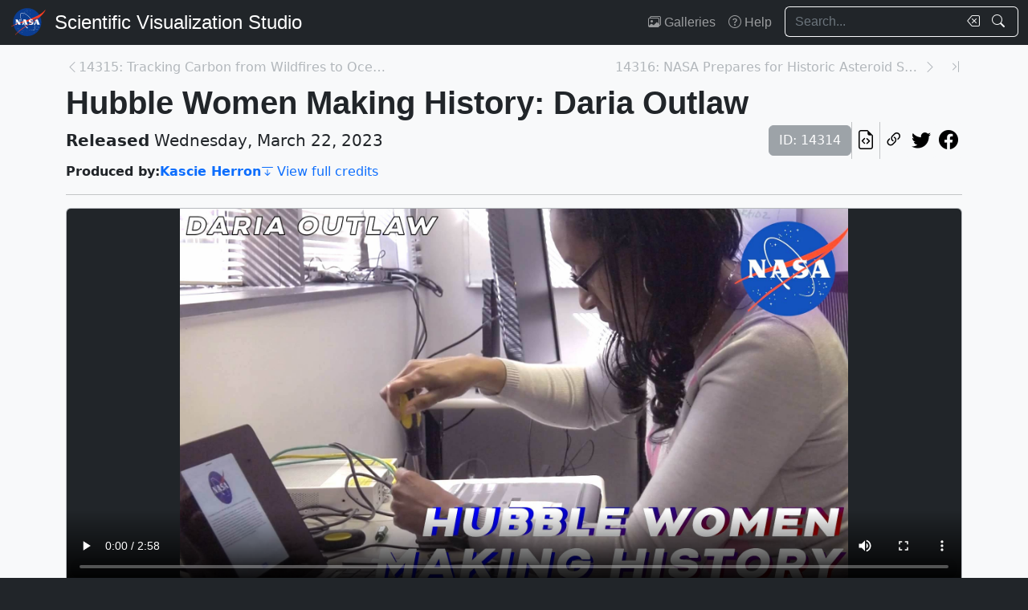

--- FILE ---
content_type: text/html; charset=utf-8
request_url: https://svs.gsfc.nasa.gov/14314
body_size: 35679
content:






<!DOCTYPE html>
<html lang="en">
	<head>
		<!-- Meta info -->
		<meta charset="UTF-8">
		<meta name="language" content="english">
		<meta name="viewport" content="width=device-width, initial-scale=1.0, shrink-to-fit=no">
		<meta name="author" content="
	
		Kascie Herron
	
">
		<meta
			name="description"
			content="Master VersionHorizontal version. This is for use on any YouTube or non-YouTube platform where you want to display the video horizontally. || 14314_DARIA_WIDE_PRINT.jpg (1920x1080) [184.3 KB] || 14314_DARIA_WIDE_THUMB.jpg (1920x1080) [184.3 KB] || 14314_DARIA_WIDE_SEARCH.jpg (320x180) [16.3 KB] || 14314_DARIA_WIDE_MP4.mp4 (1920x1080) [116.0 MB] || 14314_DARIA_WIDE_MP4.webm (1920x1080) [23.4 MB] || 14314_DARIA_WIDE_CAP.en_US.srt [3.4 KB] || 14314_DARIA_WIDE_CAP.en_US.vtt [3.4 KB] || "
		>
		<meta
			name="keywords"
			content="NASA, SVS, Scientific Visualization Studio, Scientific Visualization, Hubble Space Telescope"
		>

		<!-- Open graph protocol properties --> 
		<meta property="og:title" content="NASA Scientific Visualization Studio | Hubble Women Making History: Daria Outlaw">
		<meta property="og:type" content="article">
		<meta property="og:image" content="/vis/a010000/a014300/a014314/14314_DARIA_WIDE_PRINT.jpg">
		<meta property="og:description" content="Master VersionHorizontal version. This is for use on any YouTube or non-YouTube platform where you want to display the video horizontally. || 14314_DARIA_WIDE_PRINT.jpg (1920x1080) [184.3 KB] || 14314_DARIA_WIDE_THUMB.jpg (1920x1080) [184.3 KB] || 14314_DARIA_WIDE_SEARCH.jpg (320x180) [16.3 KB] || 14314_DARIA_WIDE_MP4.mp4 (1920x1080) [116.0 MB] || 14314_DARIA_WIDE_MP4.webm (1920x1080) [23.4 MB] || 14314_DARIA_WIDE_CAP.en_US.srt [3.4 KB] || 14314_DARIA_WIDE_CAP.en_US.vtt [3.4 KB] || ">
		
	<meta property="article:published_time" content="2023-03-22T09:55:00-04:00">
	<meta property="article:modified_time" content="2023-05-03T11:43:38.746189-04:00">
	
	
		<meta property="og:video" content="/vis/a010000/a014300/a014314/14314_DARIA_WIDE_MP4.mp4">
	
	
	
		<meta property="article:author" content="Kascie Herron">
	
	
	
		<meta property="article:tag" content="Hubble Space Telescope">
	

		
		<meta property="og:url" content="https://svs.gsfc.nasa.gov/14314">
		<meta property="og:locale" content="en_US">
		<meta property="og:site_name" content="NASA Scientific Visualization Studio">

		<!-- json-ld properties -->
		<script type="application/ld+json">
			{"@context": "http://schema.org", "@type": "Article", "headline": "Hubble Women Making History: Daria Outlaw", "url": "https://svs.gsfc.nasa.gov/14314", "thumbnailUrl": "/vis/a010000/a014300/a014314/14314_DARIA_WIDE_PRINT.jpg", "datePublished": "2023-03-22T09:55:00-04:00", "articleSection": "Produced Video", "creator": ["Kascie Herron"], "keywords": ["Hubble Space Telescope"]}
		</script>

		<!-- Icons -->
		<link rel="icon" sizes="16x16" type="image/png" href="https://nasa.gov/wp-content/plugins/nasa-hds-core-setup/assets/favicons/favicon-16x16.png">
		<link rel="icon" sizes="32x32" type="image/png" href="https://nasa.gov/wp-content/plugins/nasa-hds-core-setup/assets/favicons/favicon-32x32.png">
		<link rel="icon" sizes="57x57" type="image/png" href="https://nasa.gov/wp-content/plugins/nasa-hds-core-setup/assets/favicons/favicon-57x57.png">
		<link rel="icon" sizes="76x76" type="image/png" href="https://nasa.gov/wp-content/plugins/nasa-hds-core-setup/assets/favicons/favicon-76x76.png">
		<link rel="icon" sizes="96x96" type="image/png" href="https://nasa.gov/wp-content/plugins/nasa-hds-core-setup/assets/favicons/favicon-96x96.png">
		<link rel="icon" sizes="128x128" type="image/png" href="https://nasa.gov/wp-content/plugins/nasa-hds-core-setup/assets/favicons/favicon-128x128.png">
		<link rel="icon" sizes="192x192" type="image/png" href="https://nasa.gov/wp-content/plugins/nasa-hds-core-setup/assets/favicons/favicon-192x192.png">
		<link rel="icon" sizes="196x196" type="image/png" href="https://nasa.gov/wp-content/plugins/nasa-hds-core-setup/assets/favicons/favicon-196x196.png">
		<link rel="icon" sizes="228x228" type="image/png" href="https://nasa.gov/wp-content/plugins/nasa-hds-core-setup/assets/favicons/favicon-228x228.png">

		<!-- Tab title -->
		<title>NASA SVS | Hubble Women Making History: Daria Outlaw</title>

		<!-- Resources -->
		<script
			src="https://cdn.jsdelivr.net/npm/jquery@3.6.0/dist/jquery.min.js"
			onerror="document.write(`<script src='/static/svs/js/jquery-3.6.0.min.js'>\x3C/script>`)"
		>
		</script>
		<script
			src="https://cdn.jsdelivr.net/npm/underscore@1.13.6/underscore-min.min.js"
			onerror="document.write(`<script src='/static/svs/js/underscore-umd-min.js'>\x3C/script>`)"
		>
		</script>
		
	


		<!-- Stylesheets -->
		<link href="/static/svs/css/bootstrap.min.css" rel="stylesheet">
		<link href="/static/svs/css/bootstrap-icons.min.css" rel="stylesheet">
		<link href="/static/svs/css/style.css" rel="stylesheet">
		
	<link href="/static/detailspage/css/detailspage.css" rel="stylesheet">

	</head>
	<body>
		<header>
			<!-- Top navigation bar -->
			<nav id="top-navbar" class="navbar navbar-expand-md navbar-dark position-fixed">
				<div class="container-fluid">
					<!-- NASA brand -->
					<a class="navbar-brand p-0 m-0" href="https://www.nasa.gov/">
						<img
							src="/static/svs/images/nasa-meatball.svg"
							alt="NASA Logo"
							height="40px"
						>
					</a>

					<span class="d-flex flex-nowrap overflow-hidden">
						
							<!-- SVS brand -->
							<a class="navbar-brand py-0 px-2 m-0 svs-brand svs-brand-svs" href="/">Scientific Visualization Studio</a>
						

						
							
						
					</span>

					<!-- Toggle button for collapsed navbar links -->
					<button
						class="navbar-toggler ms-auto"
						type="button"
						data-bs-toggle="offcanvas"
						data-bs-target="#navbar-offcanvas"
						aria-controls="navbar-offcanvas"
						aria-expanded="false"
						aria-label="Toggle navigation"
					>
						<span class="navbar-toggler-icon"></span>
					</button>

					<!-- Nav links + search box -->
					<div class="offcanvas offcanvas-end text-bg-dark flex-shrink-0 flex-grow-1" id="navbar-offcanvas">
						<div class="offcanvas-header position-absolute top-0 end-0">
							<button type="button" class="btn-close btn-close-white p-3" data-bs-dismiss="offcanvas" aria-label="Close"></button>
						</div>
						<div class="offcanvas-body">
							<ul class="navbar-nav ms-auto justify-content-end">
								<!-- Nav links -->
								
									
										
									
									<li class="nav-item">
										<a class="nav-link" href="/gallery/the-galleries/"><span class="bi bi-images" aria-hidden="true"></span> Galleries</a>
									</li>
									<li class="nav-item">
										<a class="nav-link" href="/help/"><span class="bi bi-question-circle" aria-hidden="true"></span> Help</a>
									</li>
								
								
								
								
									<!-- Search box -->
									<form id="navbar_search_form" class="ps-0 ps-md-2" role="search" action="/search" method="get">
										<div class="input-group flex-nowrap w-100">
	
		
		<input
			type="text"
			id="navbar_search_box"
			class="form-control ckempty border border-end-0  text-light bg-dark border-light"
			name="search"
			value=""
			placeholder="Search..."
			aria-label="Search..."
		>
		<label
			for="navbar_search_box"
			class="visually-hidden"
		>
			Search
		</label>
		<button
			id="navbar_search_box_clear"
			type="reset"
			class="btn btn-primary border-start-0 border border-end-0 pe-1 bg-dark border-light"
			title="Clear search text"
			aria-label="Clear search text"
			
			onclick="$('#navbar_search_box').val('')"
			
		>
			<span
				class="bi bi-backspace text-light"
				aria-hidden="true"
			> </span>
		</button>
		<button
			id="navbar_search_box_submit"
			type="submit"
			title="Search!"
			aria-label="Search!"
			class="btn btn-primary border border-start-0 pe-3 bg-dark border-light"
		>
			<span
				class="bi bi-search text-light"
				aria-hidden="true"
			> </span>
		</button>
	
</div>

									</form>
								
							</ul>
						</div>
					</div>
				</div>
			</nav>
		</header>
		<main class="flex-fill">
			<div id="alerts" class="position-fixed w-100 p-2" style="z-index: 999">
				
					


				
				
					
				
			</div>
			<div id="main-container" class="position-relative vstack container-md py-2">
				
	<article class="mt-2">
		<!-- Header (Title, release date, etc.) -->
		<section class="position-relative">
			<!-- Navigation line -->
			<nav class="row mb-2">
				<div class="w-100 d-flex">
					
						
							<span class="bi bi-chevron-left text-muted opacity-50" aria-hidden="true"></span>
						
						<a
							href="/14315"
							class="me-auto link text-muted opacity-50 text-truncate"
							style="max-width: 30vw"
							aria-label="Previous page"
						>
							14315: Tracking Carbon from Wildfires to Ocean Blo...
						</a>
					
					
						<a
							href="/14316"
							class="ms-auto link text-muted opacity-50 text-truncate"
							style="max-width: 30vw"
							aria-label="Next page"
						>
							14316: NASA Prepares for Historic Asteroid Sample ...
						</a>
						
						
							<span class="bi bi-chevron-right text-muted opacity-50" aria-hidden="true"></span>
						
					
					
						<a
							href="/14954"
							class="link text-muted opacity-50 ms-3"
							aria-label="Newest page"
						><span class="bi bi-chevron-bar-right" aria-hidden="true"></span></a>
					
				</div>
			</nav>

			<!-- Alerts -->
			
			
			

			<!-- Title -->
			<div class="row">
				<h1 id="title" class="mb-0">Hubble Women Making History: Daria Outlaw</h1>
			</div>

			<!-- Release date + ID + social media icons -->
			<div class="row">
				<div class="hstack flex-wrap align-items-center">
					<ul class="list-unstyled vstack gap-1 mb-1 justify-content-center">
						
						
							<li class="mb-0 fs-5"><b>Released</b> Wednesday, March 22, 2023</li>
						
						
					</ul>
					<div>
						<ul class="list-unstyled hstack gap-2 mb-1">
							<li>
								<span class="btn btn-secondary disabled">ID: 14314</span>
							</li>
							<li class="vr"></li>
							

							<li>
								<a
									href="/api/14314"
									target="_blank"
									class="btn btn-light btn-sm px-1"
									title="View this page in our API"
								> <span class="bi bi-file-earmark-code fs-4" aria-hidden="true"></span> </a>
							</li>
							<li class="vr"></li>
							

<li>
	


	<button
		type="button"
		class="svs-copy-link-to-this-page-button btn btn-light px-1 py-0 fs-4"
		title="Copy a link to this page"
		tabindex="0"
		aria-label="Copy a link to this page"
		data-copy-url="https://svs.gsfc.nasa.gov/14314"
		data-bs-title="Copied!"
		data-bs-trigger="manual"
	><span class="bi bi-link-45deg" aria-hidden="true"></span></button>


</li>
<li>
	<a
		href="https://twitter.com/intent/tweet"
		target="_blank"
		class="btn btn-light btn-sm px-1"
		title="Share this page on Twitter"
	> <span class="bi bi-twitter fs-4" aria-hidden="true"></span> </a>
</li>
<li>
	 <a
	href="https://www.facebook.com/share.php?u=https%3A//svs.gsfc.nasa.gov/14314%3F"
	target="_blank"
	class="btn btn-light btn-sm px-1"
	title="Share this page on Facebook"
> <span class="bi bi-facebook fs-4" aria-hidden="true"></span> </a>
</li>

						</ul>
					</div>
				</div>
			</div>

			<!-- Main credits -->
			<div class="row">
				<div class="hstack flex-wrap gap-3">
					


	<ul class="hstack list-unstyled gap-1 mb-0 hide-last-vr flex-wrap">
		
			
				<li>
					<ul class="hstack list-unstyled gap-1 mb-0 flex-wrap">
						
							<li class="fw-bold">
								Produced by:
							</li>
						
						
							
								<li>
									<a href="/search?people=Kascie%20Herron" class="link fw-bold">Kascie Herron</a>
								</li>
							
						
					</ul>
				</li>
				<li class="vr" aria-hidden="true">
				</li>
			
		
	</ul>

 <a href="#section_credits" class="link" onclick="$('#section_credits')[0].scrollTo({behavior: 'smooth'})"><span class="bi bi-arrow-bar-down me-1" aria-hidden="true"></span>View full credits</a>
				</div>
			</div>
			<hr>
		</section>

		
		
			<!-- Media groups -->
			<div class="vstack gap-3">
				
					
						

<section id="media_group_312708" ><div class="card bg-gray-300 position-relative rounded overflow-hidden p-0"><!-- Content --><div class="card-body p-0"><div class="d-flex justify-content-center position-relative bg-dark"><!-- Video player --><video
				controls
				poster="/vis/a010000/a014300/a014314/14314_DARIA_WIDE_PRINT.jpg"
				preload="metadata"
				class="img-fluid w-100"
				style="min-height: 20vh; max-height: 65vh;"
			><source
						src="/vis/a010000/a014300/a014314/14314_DARIA_WIDE_MP4.mp4"
						type="video/mp4"
					><source
						src="/vis/a010000/a014300/a014314/14314_DARIA_WIDE_MP4.webm"
						type="video/webm"
					><track
							kind="subtitles"
							label="English"
							
							src="/vis/a010000/a014300/a014314/14314_DARIA_WIDE_CAP.en_US.vtt"
						><p class="text-white">
					Master VersionHorizontal version. This is for use on any YouTube or non-YouTube platform where you want to display the video horizontally.
				</p></video></div><div class="p-2 p-md-3 mb-0-last-p clearfix"><div class="hstack gap-2 flex-wrap flex-lg-nowrap float-end"><ul class="hstack list-unstyled ms-auto gap-2 flex-shrink-0 mb-0"><li><button
		type="button"
		class="svs-copy-link-to-this-page-button btn btn-light px-1 py-0 fs-4 bg-transparent border-0"
		title="Copy a link to this media item"
		tabindex="0"
		aria-label="Copy a link to this media item"
		data-copy-url="{ current_url }#media_group_312708"
		data-bs-title="Copied!"
		data-bs-trigger="manual"
	><span class="bi bi-link-45deg" aria-hidden="true"></span></button></li></ul><div class="vr"></div><!-- Download Options --><div class="dropdown flex-shrink-0"><button
		class="btn btn-sm btn-secondary dropdown-toggle text-wrap"
		data-bs-toggle="dropdown"
		aria-expanded="false"
		data-bs-popper-config='{"strategy":"fixed"}'
	><span class="bi bi-download me-1" aria-hidden="true"></span> Download
	</button><ul id="media_group_312708_download" class="dropdown-menu dropdown-menu-dark"><li id="media_group_312708_movies_download" class="dropdown-header"><h6 class="mb-0">Movies</h6></li><li><a id="media_group_312708_download_movies_0" class="dropdown-item" href="/vis/a010000/a014300/a014314/14314_DARIA_WIDE_MP4.mp4" target="_blank">
									14314_DARIA_WIDE_MP4.mp4 (1920x1080) [116.0 MB]
								</a></li><li><a id="media_group_312708_download_movies_1" class="dropdown-item" href="/vis/a010000/a014300/a014314/14314_DARIA_WIDE_MP4.webm" target="_blank">
									14314_DARIA_WIDE_MP4.webm (1920x1080) [23.4 MB]
								</a></li><li><hr class="dropdown-divider"></li><li id="media_group_312708_captions_download" class="dropdown-header"><h6 class="mb-0">Captions</h6></li><li><a id="media_group_312708_download_captions_0" class="dropdown-item" href="/vis/a010000/a014300/a014314/14314_DARIA_WIDE_CAP.en_US.srt" target="_blank">
									14314_DARIA_WIDE_CAP.en_US.srt [3.4 KB]
								</a></li><li><a id="media_group_312708_download_captions_1" class="dropdown-item" href="/vis/a010000/a014300/a014314/14314_DARIA_WIDE_CAP.en_US.vtt" target="_blank">
									14314_DARIA_WIDE_CAP.en_US.vtt [3.4 KB]
								</a></li><li><hr class="dropdown-divider"></li><li id="media_group_312708_images_download" class="dropdown-header"><h6 class="mb-0">Images</h6></li><li><a id="media_group_312708_download_images_0" class="dropdown-item" href="/vis/a010000/a014300/a014314/14314_DARIA_WIDE_PRINT.jpg" target="_blank">
									14314_DARIA_WIDE_PRINT.jpg (1920x1080) [184.3 KB]
								</a></li><li><a id="media_group_312708_download_images_1" class="dropdown-item" href="/vis/a010000/a014300/a014314/14314_DARIA_WIDE_THUMB.jpg" target="_blank">
									14314_DARIA_WIDE_THUMB.jpg (1920x1080) [184.3 KB]
								</a></li><li><a id="media_group_312708_download_images_2" class="dropdown-item" href="/vis/a010000/a014300/a014314/14314_DARIA_WIDE_SEARCH.jpg" target="_blank">
									14314_DARIA_WIDE_SEARCH.jpg (320x180) [16.3 KB]
								</a></li><li><hr class="dropdown-divider"></li></ul></div></div><!-- Description --><p><b>Master Version</b><p>Horizontal version. This is for use on any YouTube or non-YouTube platform where you want to display the video horizontally.</p></div></div></div></section>

					
				
					
						

<section id="media_group_312707" ><div class="px-0 px-md-3 px-lg-4 mb-0-last-p"><!-- Description --><p>NASA’s Hubble Space Telescope has an impressive group of women who have worked and continue to work on the historic mission.<br><br>From Astronauts and engineers to IT and ground testers, Hubble continues its important mission thanks to some truly amazing women.<br><br>One of these inspiring women is Hubble Information Systems Team member Daria Outlaw. Daria works hard every day to ensure that the Hubble team has their IT working smoothly, allowing them to keep Hubble at the peak of its capabilities.<br><br>In this video Daria quickly goes over what her job entails, lessons she learned along the way, and some of the things she’s passionate about.<br><br>For more information, visit <a class="link" href="https://nasa.gov/hubble" target="_blank">https://nasa.gov/hubble</a>. <br><br>Music Credit:<br>Stock music provided by RickyValadez, from Pond5<br><br>Opening Montage Credit:<br>Photo Row Template by By Tyler via Motion Array</p></div></section>

					
				
					
						

<section id="media_group_312709" ><div class="card bg-gray-300 position-relative rounded overflow-hidden p-0"><!-- Content --><div class="card-body p-0"><div class="d-flex justify-content-center position-relative bg-dark"><!-- Video player --><video
				controls
				poster="/vis/a010000/a014300/a014314/14314_DARIA_VERT_THUMB.jpg"
				preload="metadata"
				class="img-fluid w-100"
				style="min-height: 20vh; max-height: 65vh;"
			><source
						src="/vis/a010000/a014300/a014314/14314_DARIA_VERT_MP4.mp4"
						type="video/mp4"
					><source
						src="/vis/a010000/a014300/a014314/14314_DARIA_VERT_MP4.webm"
						type="video/webm"
					><track
							kind="subtitles"
							label="English"
							
							src="/vis/a010000/a014300/a014314/14314_DARIA_VERT_CAP.en_US.vtt"
						><p class="text-white">
					Vertical VersionThis vertical version of the episode is for IGTV or Snapchat. The IGTV episode can be pulled into Instagram Stories and the regular Instagram feed.
				</p></video></div><div class="p-2 p-md-3 mb-0-last-p clearfix"><div class="hstack gap-2 flex-wrap flex-lg-nowrap float-end"><ul class="hstack list-unstyled ms-auto gap-2 flex-shrink-0 mb-0"><li><button
		type="button"
		class="svs-copy-link-to-this-page-button btn btn-light px-1 py-0 fs-4 bg-transparent border-0"
		title="Copy a link to this media item"
		tabindex="0"
		aria-label="Copy a link to this media item"
		data-copy-url="{ current_url }#media_group_312709"
		data-bs-title="Copied!"
		data-bs-trigger="manual"
	><span class="bi bi-link-45deg" aria-hidden="true"></span></button></li></ul><div class="vr"></div><!-- Download Options --><div class="dropdown flex-shrink-0"><button
		class="btn btn-sm btn-secondary dropdown-toggle text-wrap"
		data-bs-toggle="dropdown"
		aria-expanded="false"
		data-bs-popper-config='{"strategy":"fixed"}'
	><span class="bi bi-download me-1" aria-hidden="true"></span> Download
	</button><ul id="media_group_312709_download" class="dropdown-menu dropdown-menu-dark"><li id="media_group_312709_movies_download" class="dropdown-header"><h6 class="mb-0">Movies</h6></li><li><a id="media_group_312709_download_movies_0" class="dropdown-item" href="/vis/a010000/a014300/a014314/14314_DARIA_VERT_MP4.mp4" target="_blank">
									14314_DARIA_VERT_MP4.mp4 (1920x1080) [74.0 MB]
								</a></li><li><a id="media_group_312709_download_movies_1" class="dropdown-item" href="/vis/a010000/a014300/a014314/14314_DARIA_VERT_MP4.webm" target="_blank">
									14314_DARIA_VERT_MP4.webm (1920x1080) [23.3 MB]
								</a></li><li><hr class="dropdown-divider"></li><li id="media_group_312709_captions_download" class="dropdown-header"><h6 class="mb-0">Captions</h6></li><li><a id="media_group_312709_download_captions_0" class="dropdown-item" href="/vis/a010000/a014300/a014314/14314_DARIA_VERT_CAP.en_US.srt" target="_blank">
									14314_DARIA_VERT_CAP.en_US.srt [3.4 KB]
								</a></li><li><a id="media_group_312709_download_captions_1" class="dropdown-item" href="/vis/a010000/a014300/a014314/14314_DARIA_VERT_CAP.en_US.vtt" target="_blank">
									14314_DARIA_VERT_CAP.en_US.vtt [3.4 KB]
								</a></li><li><hr class="dropdown-divider"></li><li id="media_group_312709_images_download" class="dropdown-header"><h6 class="mb-0">Images</h6></li><li><a id="media_group_312709_download_images_0" class="dropdown-item" href="/vis/a010000/a014300/a014314/14314_DARIA_VERT_THUMB.jpg" target="_blank">
									14314_DARIA_VERT_THUMB.jpg (1080x1920) [206.1 KB]
								</a></li><li><hr class="dropdown-divider"></li></ul></div></div><!-- Description --><p><b>Vertical Version</b><p>This vertical version of the episode is for IGTV or Snapchat. The IGTV episode can be pulled into Instagram Stories and the regular Instagram feed.</p></div></div></div></section>

					
				
			</div>
			<hr>
		

		
		
			<section id="section_keywords" class="vstack gap-2">
				
					<!-- NASA science categories -->
					<ul id="nasa_science_categories" class="list-unstyled hstack flex-wrap gap-2 mb-0">
						
							<li>
								<a
									href="/search?nasa_science_categories=Universe"
									class="btn btn-primary hover-grow fw-bold"
								>
									<span class="bi bi-stars me-1" aria-hidden="true"></span> Universe
								</a>
							</li>
						
					</ul>
				

				
					<!-- Keywords -->
					<ul id="keywords" class="list-unstyled hstack flex-wrap gap-2 mb-0">
						
							<li>
								<a
									href="/search?keywords=Hubble Space Telescope"
									class="btn btn-sm btn-secondary hover-grow"
								>Hubble Space Telescope</a>
							</li>
						
					</ul>
				
			</section>
			<hr>
		

		
		
			<section id="section_credits">
				<h2 class="fs-3">Credits</h2>
				
					<!-- Credit header box -->
					<div class="card p-3 mb-2 mb-0-last-p">
						<p><b>Please give credit for this item to:</b><br /> NASA's Goddard Space Flight Center. However, please credit individual items as indicated above.</p>
					</div>
				
				
					<!-- Credit list -->
					<ul class="list-unstyled vstack gap-2">
						
							<li class="row">
								<div class="col-6 col-md-4 col-lg-3 text-end">
									<h3 class="fs-6 mb-0 lh-base">
										
											Producer
										
									</h3>
								</div>
								<div class="col-6 col-md-8 col-lg-9 text-start border-start">
									<ul class="list-unstyled">
										
											<li>
												



<a href="/search/?people=Kascie%20Herron" class="link">
		Kascie Herron
	</a>
	
		(Intern)

											</li>
										
									</ul>
								</div>
							</li>
						
							<li class="row">
								<div class="col-6 col-md-4 col-lg-3 text-end">
									<h3 class="fs-6 mb-0 lh-base">
										
											Support
										
									</h3>
								</div>
								<div class="col-6 col-md-8 col-lg-9 text-start border-start">
									<ul class="list-unstyled">
										
											<li>
												



<a href="/search/?people=Paul%20Morris" class="link">
		Paul Morris
	</a>
	
		(KBR Wyle Services, LLC)

											</li>
										
									</ul>
								</div>
							</li>
						
							<li class="row">
								<div class="col-6 col-md-4 col-lg-3 text-end">
									<h3 class="fs-6 mb-0 lh-base">
										
											Technical support
										
									</h3>
								</div>
								<div class="col-6 col-md-8 col-lg-9 text-start border-start">
									<ul class="list-unstyled">
										
											<li>
												



<a href="/search/?people=Aaron%20E.%20Lepsch" class="link">
		Aaron E. Lepsch
	</a>
	
		(ADNET Systems, Inc.)

											</li>
										
									</ul>
								</div>
							</li>
						
					</ul>
				
			</section>
			<hr>
		



		
			
				<!-- Other misc. info -->
				<section id="section_misc_info" class="row">
					
						<!-- Missions -->
						<div class="col-12 col-md-6">
							<h2 class="fs-3">Missions</h2>
							This page is related to the following missions:
							<ul class="mb-0">
								
									<li>
										<a href="/search/?missions=Hubble" class="link">
											Hubble
										</a>
									</li>
								
							</ul>
						</div>
					
					
					
				</section>
				<hr>
			
		

		
		

		
		

		
		

		
		
			<!-- Related pages -->
			<section id="section_related_pages">
				

<div class="row">
	
		<!-- Related pages -->
		<div class="col-auto">
			






	
		
			<!-- Title -->
			<h2 class="fs-3">Related</h2>
		
		
		
		<div class="position-relative">
			<ul id="accordion_related_pages_related_card_gallery" class="list-unstyled hstack flex-wrap">
				<!-- Pages -->
				
					




<!-- Tile tile_details_page_14324 --><li
			id="tile_details_page_14324"
			class="tile-gallery-tile card flex-shrink-0 rounded overflow-hidden position-relative p-0 m-0"
			style="width: 320px; max-width: 80vw; flex: none;"
		><!-- Card header --><div
					id="tile_details_page_14324_header"
					class="position-relative"
				><!-- Image topper --><a
							href="/14324/"
							title="Go to this page"
							class="card-img-top bg-dark"
						><div class="ratio ratio-16x9"><img
									src="/vis/a010000/a014300/a014324/14324_BEV_WIDE_PRINT.jpg"
									alt="Master VersionHorizontal version. This is for use on any YouTube or non-YouTube platform where you want to display the video horizontally."
									style="object-fit: cover"
									loading="lazy"
								></div></a><!-- ID Badge --><span class="position-absolute top-0 start-0 badge bg-dark bg-opacity-75 fs-6 fw-normal rounded-0" style="border-bottom-right-radius: var(--bs-border-radius) !important;"> ID: 14324 </span></div><div
					id="tile_details_page_14324_body"
					class="position-absolute bottom-0 w-100"
				><!-- Type badge --><span class="start-0 badge bg-dark bg-opacity-75 fs-6 fw-normal rounded-0" style="border-top-right-radius: var(--bs-border-radius) !important;"><span class="bi bi-person-video me-1" aria-hidden="true"></span> Produced Video
							</span><!-- Card body --><div class="bg-dark bg-opacity-75 w-100 fs-6 text-white py-1 px-2"><div
								style="max-height: 225px;"
							><h3
										id="tile_details_page_14324_body_title"
										class="flex-shrink-0 mb-0 fs-6"
									><a
											href="/14324/"
											title="Go to this page"
											class="link link-light card-title overflow-hidden mb-0"
											tabindex="-1"
											style="display: -webkit-box; -webkit-box-orient: vertical; -webkit-line-clamp: 1;"
										>
											Hubble Women Making History: Beverly Johnson
										</a></h3></div></div></div></li>

				
					




<!-- Tile tile_details_page_14300 --><li
			id="tile_details_page_14300"
			class="tile-gallery-tile card flex-shrink-0 rounded overflow-hidden position-relative p-0 m-0"
			style="width: 320px; max-width: 80vw; flex: none;"
		><!-- Card header --><div
					id="tile_details_page_14300_header"
					class="position-relative"
				><!-- Image topper --><a
							href="/14300/"
							title="Go to this page"
							class="card-img-top bg-dark"
						><div class="ratio ratio-16x9"><img
									src="/vis/a010000/a014300/a014300/14300_COLLEEN_WIDE_PRINT.jpg"
									alt="Master VersionHorizontal version. This is for use on any YouTube or non-YouTube platform where you want to display the video horizontally."
									style="object-fit: cover"
									loading="lazy"
								></div></a><!-- ID Badge --><span class="position-absolute top-0 start-0 badge bg-dark bg-opacity-75 fs-6 fw-normal rounded-0" style="border-bottom-right-radius: var(--bs-border-radius) !important;"> ID: 14300 </span></div><div
					id="tile_details_page_14300_body"
					class="position-absolute bottom-0 w-100"
				><!-- Type badge --><span class="start-0 badge bg-dark bg-opacity-75 fs-6 fw-normal rounded-0" style="border-top-right-radius: var(--bs-border-radius) !important;"><span class="bi bi-person-video me-1" aria-hidden="true"></span> Produced Video
							</span><!-- Card body --><div class="bg-dark bg-opacity-75 w-100 fs-6 text-white py-1 px-2"><div
								style="max-height: 225px;"
							><h3
										id="tile_details_page_14300_body_title"
										class="flex-shrink-0 mb-0 fs-6"
									><a
											href="/14300/"
											title="Go to this page"
											class="link link-light card-title overflow-hidden mb-0"
											tabindex="-1"
											style="display: -webkit-box; -webkit-box-orient: vertical; -webkit-line-clamp: 1;"
										>
											Hubble Women Making History: Colleen Townsley
										</a></h3></div></div></div></li>

				
					




<!-- Tile tile_details_page_14296 --><li
			id="tile_details_page_14296"
			class="tile-gallery-tile card flex-shrink-0 rounded overflow-hidden position-relative p-0 m-0"
			style="width: 320px; max-width: 80vw; flex: none;"
		><!-- Card header --><div
					id="tile_details_page_14296_header"
					class="position-relative"
				><!-- Image topper --><a
							href="/14296/"
							title="Go to this page"
							class="card-img-top bg-dark"
						><div class="ratio ratio-16x9"><img
									src="/vis/a010000/a014200/a014296/14296_MADISON_WIDE_THUMB.jpg"
									alt="Master VersionHorizontal version. This is for use on any YouTube or non-YouTube platform where you want to display the video horizontally."
									style="object-fit: cover"
									loading="lazy"
								></div></a><!-- ID Badge --><span class="position-absolute top-0 start-0 badge bg-dark bg-opacity-75 fs-6 fw-normal rounded-0" style="border-bottom-right-radius: var(--bs-border-radius) !important;"> ID: 14296 </span></div><div
					id="tile_details_page_14296_body"
					class="position-absolute bottom-0 w-100"
				><!-- Type badge --><span class="start-0 badge bg-dark bg-opacity-75 fs-6 fw-normal rounded-0" style="border-top-right-radius: var(--bs-border-radius) !important;"><span class="bi bi-person-video me-1" aria-hidden="true"></span> Produced Video
							</span><!-- Card body --><div class="bg-dark bg-opacity-75 w-100 fs-6 text-white py-1 px-2"><div
								style="max-height: 225px;"
							><h3
										id="tile_details_page_14296_body_title"
										class="flex-shrink-0 mb-0 fs-6"
									><a
											href="/14296/"
											title="Go to this page"
											class="link link-light card-title overflow-hidden mb-0"
											tabindex="-1"
											style="display: -webkit-box; -webkit-box-orient: vertical; -webkit-line-clamp: 1;"
										>
											Hubble Women Making History: Madison Brodnax
										</a></h3></div></div></div></li>

				
			</ul>
		</div>
	


		</div>
	
	
	
	
	
	
</div>
<hr>

			</section>
		

		
		<section id="release_time">
			<h2 class="visually-hidden">Release date</h2>
			<p class="text-muted mb-0">
				
					This page was originally published on Wednesday, March 22, 2023.
					<br>
				
				This page was last updated on Wednesday, May 3, 2023 at 11:43 AM EDT.
			</p>
		</section>
		<hr>

		
		<section id="section_recommended_pages">
			 



<div id="recommended_pages" class="card-gallery-ajax-wrapper">
	<input type="hidden" id="recommended_pages_var_can_load" value="true">
	<input type="hidden" id="recommended_pages_var_is_loading" value="false" class="card-gallery-ajax-trigger">
	<input type="hidden" id="recommended_pages_var_url" value="/api/detailspage/14314/recommended/display">
	<input type="hidden" id="recommended_pages_var_params" value="">
	
		<!-- Title -->
		<h2 class="fs-3">You may also like...</h2>
	
	
	<div class="position-relative" style="height: 480px; width: 100%">
		<div id="recommended_pages_results">
			<!-- This gets filled in dynamically via. AJAX -->
		</div>
		<div id="recommended_pages_loader" class="w-100 h-100 position-relative rounded">
			<div class="position-absolute w-100 h-100">
				<div class="d-flex justify-content-center align-items-center h-100">
					<div class="loader"></div>
				</div>
			</div>
			<div class="placeholder-wave w-100 h-100">
				<div class="card bg-gray-300 placeholder w-100 h-100"></div>
			</div>
		</div>
		<div id="recommended_pages_no_results_warning" class="w-100 h-100 position-relative" style="display: none;">
			<div class="d-flex justify-content-center align-items-center h-100">
				<h4 class="fs-3 my-auto">No results.</h4>
			</div>
		</div>
		<div id="recommended_pages_error_warning" class="w-100 h-100 position-relative" style="display: none;">
			<div class="d-flex justify-content-center align-items-center h-100">
				<h4 class="fs-3 my-auto">An error occurred. Please reload this page and try again.</h4>
			</div>
		</div>
	</div>
</div>

		</section>
	</article>

			</div>
		</main>
		<footer>
			<!-- Footer Javascript -->
			
				
				<script id="_fed_an_ua_tag" src="https://dap.digitalgov.gov/Universal-Federated-Analytics-Min.js?agency=NASA&subagency=GSFC&yt=true&dclink=true"></script>
				<script id="parsely-cfg" src="https://cdn.parsely.com/keys/svs.gsfc.nasa.gov/p.js" async="" defer=""></script>
			
			<script
				src="https://cdn.jsdelivr.net/npm/bootstrap@5.2.0/dist/js/bootstrap.bundle.min.js"
				onerror="document.write(`<script src='/static/svs/js/bootstrap.bundle.min.js'>\x3C/script>`)"
			></script>

			<script src="/static/svs/js/script.js"></script>
			
	<script src="/static/svs/js/card-galleries.js"></script>


			<!-- Bottom navigation bar -->
			<nav id="bottom-navbar" class="navbar navbar-dark text-light">
				<div class="container">
					<div class="row w-100">
						<!-- Brands -->
						<div class="col-12 col-lg d-flex justify-content-center align-items-center">
							<!-- NASA brand -->
							<a href="https://www.nasa.gov/" class="link">
								<img src="/static/svs/images/nasa-meatball.svg" height="60" alt="NASA Home Page">
							</a>
							<!-- USA.gov brand -->
							<a
								href="https://www.usa.gov/" class="link"
							>
								<img src="/static/svs/images/USAgov_logo.svg" height="60" alt="USA.gov Home Page">
							</a>
						</div>
						<hr class="d-block d-lg-none my-2">
						<div class="col-12 col-sm d-flex align-items-center">
							<!-- Privacy and guidelines links -->
							<div class="text-sm-end w-100">
								
									<div class="navbar-text">
										<a href="https://www.nasa.gov/about/highlights/HP_Privacy.html" class="link link-light">Privacy Policy and Important Notices</a>
										<br>
										<a href="https://www.nasa.gov/multimedia/guidelines/index.html" class="link link-light">Reproduction Guidelines</a>
									</div>
								
							</div>
						</div>
						<div class="col-auto d-none d-sm-flex align-items-center justify-content-center">
							<div class="vr h-100 start-50"></div>
						</div>
						<div class="col-12 col-sm d-flex align-items-center">
							<!-- Contact links -->
							<div class="text-sm-start w-100">
								
									<div id="site-contacts" class="navbar-text">
										<div>
	NASA Official: <span class="email-link flex-nowrap" data-user="mark.u.subbarao" data-linktext="Mark SubbaRao"></span>
</div>
 <div>
	Site Curator: <span class="email-link flex-nowrap" data-user="ella.kaplan" data-linktext="Ella Kaplan"></span>
</div>

									</div>
								
							</div>
						</div>
					</div>
				</div>
			</nav>
		</footer>
	</body>
</html>


--- FILE ---
content_type: text/html; charset=utf-8
request_url: https://svs.gsfc.nasa.gov/api/detailspage/14314/recommended/display?id=recommended_pages_gallery&
body_size: 39198
content:








	
		
		
		
		<div class="position-relative">
			<ul id="recommended_pages_gallery" class="gallery card-gallery gap-2 list-unstyled">
				
					<button
						id="recommended_pages_gallery_scroll_left"
						type="button"
						class="gallery-scroll-left btn btn-dark border-0 px-0 h-100"
						aria-hidden="true"
						tabindex="-1"
						style="display: none"
					>
						<span class="bi bi-chevron-compact-left fs-1 mx-0"></span>
					</button>
					<button
						id="recommended_pages_gallery_scroll_right"
						type="button"
						class="gallery-scroll-right btn btn-dark border-0 px-0 h-100"
						aria-hidden="true"
						tabindex="-1"
						style="display: none"
					>
						<span class="bi bi-chevron-compact-right fs-1 mx-0"></span>
					</button>
				
				<!-- Items -->
				
					




<!-- Card card_details_page_11725 --><li
			id="card_details_page_11725"
			class="card-gallery-card card flex-shrink-0 rounded overflow-hidden position-relative p-0 m-0 bg-gray-300"
			style="width: 320px; max-width: 80vw; flex: none;"
		><!-- Header --><div
					id="card_details_page_11725_header"
					class="position-relative"
				><!-- Image topper --><a
							href="/11725/"
							title="Go to this page"
							class="card-img-top bg-dark"
						><div class="ratio ratio-16x9"><img
									src="/vis/a010000/a011700/a011725/Eta_Car_Density_XY_R10_R100_STILL_1920.jpg"
									alt="Explore Eta Carinae from the inside out with the help of supercomputer simulations and data from NASA satellites and ground-based observatories. Credit: NASA&#x27;s Goddard Space Flight CenterWatch this video on the NASA Goddard YouTube channel.For complete transcript, click here."
									style="object-fit: cover"
									loading="lazy"
								></div></a><!-- ID Badge --><span class="position-absolute top-0 start-0 badge bg-dark bg-opacity-75 fs-6 fw-normal rounded-0" style="border-bottom-right-radius: var(--bs-border-radius) !important;"> ID: 11725 </span><!-- Type badge --><span class="position-absolute bottom-0 start-0 badge bg-dark bg-opacity-75 fs-6 fw-normal rounded-0" style="border-top-right-radius: var(--bs-border-radius) !important;"><span class="bi bi-person-video me-1" aria-hidden="true"></span> Produced Video
							</span></div><!-- Body --><div
					id="card_details_page_11725_body"
					class="card-body vstack gap-1 p-2"
					style="height: 270px;"
				><!-- Title --><h3
								id="card_details_page_11725_body_title"
								class="flex-shrink-0 mb-0 fs-5"
							><a
									href="/11725/"
									title="Go to this page"
									class="link-unstyled card-title overflow-hidden mb-0"
									tabindex="-1"
									style="display: -webkit-box; -webkit-box-orient: vertical; -webkit-line-clamp: 2;"
								>
									NASA Missions Take an Unparalleled Look into Superstar Eta Carinae
								</a></h3><div class="hstack list-unstyled gap-2 hide-last-vr"><!-- Release date --><span class="card-text">
						January 7, 2015
						
					</span><span class="vr"></span><!-- NASA Science categories --><a
							href="/search/?nasa_science_categories=Universe"
							class="link-primary"
							tabindex="-1"
							title="NASA Science Category: Universe"
						><span class="bi bi-stars" aria-hidden="true"></span></a><span class="vr"></span></div><div class="overflow-hidden"><p
				id="card_details_page_11725_body_description"
				class="text-clamp card-text mb-0"
				style="display: -webkit-box; -webkit-box-orient: vertical;"
			>
				Explore Eta Carinae from the inside out with the help of supercomputer simulations and data from NASA satellites and ground-based observatories. Credit: NASA's Goddard Space Flight CenterWatch this video on the NASA Goddard YouTube channel.For complete transcript, click here. || Eta_Car_Density_XY_R10_R100_STILL_1920.jpg (1920x1080) [804.4 KB] || Eta_Car_Density_XY_R10_R100_STILL_1920_print.jpg (1024x576) [52.0 KB] || Eta_Car_Density_XY_R10_R100_STILL.jpg (4928x2772) [874.1 KB] || Eta_Car_Density_XY_R10_R100_STILL.png (4928x2772) [36.6 MB] || Eta_Car_Density_XY_R10_R100_STILL_1920_web.jpg (320x180) [13.1 KB] || Eta_Car_Density_XY_R10_R100_STILL_1920_searchweb.png (320x180) [55.9 KB] || Eta_Car_Density_XY_R10_R100_STILL_1920_thm.png (80x40) [8.0 KB] || Eta_Car_Density_XY_R10_R100_STILL_1920.tiff (1920x1080) [11.9 MB] || G2015-001_Eta_Car_Binary_Final_appletv.webm (960x540) [30.5 MB] || G2015-001_Eta_Car_Binary_Final_ipod_lg.m4v (640x360) [43.2 MB] || G2015-001_Eta_Car_Binary.en_US.vtt [5.2 KB] || G2015-001_Eta_Car_Binary.en_US.srt [5.2 KB] || G2015-001_Eta_Car_Binary_Final_ipod_sm.mp4 (320x240) [22.8 MB] || G2015-001_Eta_Car_Binary_Final_appletv_subtitles.m4v (960x540) [103.9 MB] || G2015-001_Eta_Car_Binary_Final_appletv.m4v (960x540) [104.0 MB] || G2015-001_Eta_Car_Binary_Final_1280x720.wmv (1280x720) [107.6 MB] || 11725_Eta_Car_Binary2_MPEG4_1920X1080_2997.mp4 (1920x1080) [116.9 MB] || 11725_Eta_Car_Binary2_ProRes_1920x1080_2997.mov (1920x1080) [3.5 GB] || 11725_Eta_Car_Binary2_H264_Best_1920x1080_2997.mov (1920x1080) [2.6 GB] || 11725_Eta_Car_Binary2_H264_Good_1920x1080_2997.mov (1920x1080) [506.2 MB] || Eta_Car_Density_XY_R10_R100_STILL.tiff (4928x2772) [104.2 MB] || 
			</p></div><a
						id="card_details_page_11725_body_link_button"
						href="/11725/"
						title="Go to this page"
						class="flex-shrink-0 btn btn-outline-primary border-0 bg-transparent w-100 mt-auto py-0"
						tabindex="-1"
					>
						Go to this page <span class="bi bi-chevron-right mx-2" aria-hidden="true"></span></a></div></li>

				
					




<!-- Card card_details_page_11822 --><li
			id="card_details_page_11822"
			class="card-gallery-card card flex-shrink-0 rounded overflow-hidden position-relative p-0 m-0 bg-gray-300"
			style="width: 320px; max-width: 80vw; flex: none;"
		><!-- Header --><div
					id="card_details_page_11822_header"
					class="position-relative"
				><!-- Image topper --><a
							href="/11822/"
							title="Go to this page"
							class="card-img-top bg-dark"
						><div class="ratio ratio-16x9"><img
									src="/vis/a010000/a011800/a011822/G2015-031_Hubble_1_Powering_Down_youtube_hq_print.jpg"
									alt="1. Hubble Memorable Moments: Powering DownIn this first video of NASA&#x27;s Hubble Memorable Moments series celebrating Hubble&#x27;s 25 years, the telescope must be completely powered off to replace Hubble&#x27;s heart.In 1999, engineers at NASA&#x27;s Goddard Space Flight Center discovered that there was a problem with Hubble&#x27;s Power Control Unit.  Hubble team members came up with a plan to replace the unit on Servicing Mission 3B.  On March 6, 2002, the day came to put that plan into action.  What could go wrong?Watch this video on the NASA Goddard YouTube channel."
									style="object-fit: cover"
									loading="lazy"
								></div></a><!-- ID Badge --><span class="position-absolute top-0 start-0 badge bg-dark bg-opacity-75 fs-6 fw-normal rounded-0" style="border-bottom-right-radius: var(--bs-border-radius) !important;"> ID: 11822 </span><!-- Type badge --><span class="position-absolute bottom-0 start-0 badge bg-dark bg-opacity-75 fs-6 fw-normal rounded-0" style="border-top-right-radius: var(--bs-border-radius) !important;"><span class="bi bi-person-video me-1" aria-hidden="true"></span> Produced Video
							</span></div><!-- Body --><div
					id="card_details_page_11822_body"
					class="card-body vstack gap-1 p-2"
					style="height: 270px;"
				><!-- Title --><h3
								id="card_details_page_11822_body_title"
								class="flex-shrink-0 mb-0 fs-5"
							><a
									href="/11822/"
									title="Go to this page"
									class="link-unstyled card-title overflow-hidden mb-0"
									tabindex="-1"
									style="display: -webkit-box; -webkit-box-orient: vertical; -webkit-line-clamp: 2;"
								>
									Hubble Memorable Moments
								</a></h3><div class="hstack list-unstyled gap-2 hide-last-vr"><!-- Release date --><span class="card-text">
						April 14, 2016
						
					</span><span class="vr"></span><!-- NASA Science categories --><a
							href="/search/?nasa_science_categories=Universe"
							class="link-primary"
							tabindex="-1"
							title="NASA Science Category: Universe"
						><span class="bi bi-stars" aria-hidden="true"></span></a><span class="vr"></span></div><div class="overflow-hidden"><p
				id="card_details_page_11822_body_description"
				class="text-clamp card-text mb-0"
				style="display: -webkit-box; -webkit-box-orient: vertical;"
			><ol start="4"><li>Hubble Memorable Moments: Comet ImpactIn July 1994, the Hubble Space Telescope was poised to use its newly fixed optics to observe one of the most impressive astronomical events of the century - the 21 fragments of Comet Shoemaker-Levy 9 impacting Jupiter. But these observations almost didn’t happen.Watch this video on the NASA Goddard YouTube channel. || Hubble_Memorable_Moments.png (1276x717) [1004.3 KB] || Hubble_Memorable_Moments_print.jpg (1024x575) [98.6 KB] || Hubble_Memorable_Moments_web.png (320x180) [78.1 KB] || Hubble_Memorable_Moments_thm.png (80x40) [7.7 KB] || mem.jpg (320x180) [9.8 KB] || HubbleMemorableMoments_CometImpact.webm (1280x720) [52.1 MB] || HubbleMemorableMoments_CometImpact.mp4 (1280x720) [763.6 MB] || HubbleMemorableMoments_CometImpact.en_US.srt [9.6 KB] || HubbleMemorableMoments_CometImpact.en_US.vtt [9.6 KB] || HubbleMemorableMoments_CometImpact.mov (1280x720) [6.4 GB] || </li></ol></p></div><a
						id="card_details_page_11822_body_link_button"
						href="/11822/"
						title="Go to this page"
						class="flex-shrink-0 btn btn-outline-primary border-0 bg-transparent w-100 mt-auto py-0"
						tabindex="-1"
					>
						Go to this page <span class="bi bi-chevron-right mx-2" aria-hidden="true"></span></a></div></li>

				
					




<!-- Card card_details_page_11856 --><li
			id="card_details_page_11856"
			class="card-gallery-card card flex-shrink-0 rounded overflow-hidden position-relative p-0 m-0 bg-gray-300"
			style="width: 320px; max-width: 80vw; flex: none;"
		><!-- Header --><div
					id="card_details_page_11856_header"
					class="position-relative"
				><!-- Image topper --><a
							href="/11856/"
							title="Go to this page"
							class="card-img-top bg-dark"
						><div class="ratio ratio-16x9"><img
									src="/vis/a010000/a011800/a011856/beautiful_hubble_2_youtube_hq_print.jpg"
									alt="Montage of Hubble Images."
									style="object-fit: cover"
									loading="lazy"
								></div></a><!-- ID Badge --><span class="position-absolute top-0 start-0 badge bg-dark bg-opacity-75 fs-6 fw-normal rounded-0" style="border-bottom-right-radius: var(--bs-border-radius) !important;"> ID: 11856 </span><!-- Type badge --><span class="position-absolute bottom-0 start-0 badge bg-dark bg-opacity-75 fs-6 fw-normal rounded-0" style="border-top-right-radius: var(--bs-border-radius) !important;"><span class="bi bi-camera-reels-fill me-1" aria-hidden="true"></span> B-Roll
							</span></div><!-- Body --><div
					id="card_details_page_11856_body"
					class="card-body vstack gap-1 p-2"
					style="height: 270px;"
				><!-- Title --><h3
								id="card_details_page_11856_body_title"
								class="flex-shrink-0 mb-0 fs-5"
							><a
									href="/11856/"
									title="Go to this page"
									class="link-unstyled card-title overflow-hidden mb-0"
									tabindex="-1"
									style="display: -webkit-box; -webkit-box-orient: vertical; -webkit-line-clamp: 2;"
								>
									Hubble's 25th Anniversary Resource B-Roll Collection
								</a></h3><div class="hstack list-unstyled gap-2 hide-last-vr"><!-- Release date --><span class="card-text">
						April 20, 2015
						
					</span><span class="vr"></span><!-- NASA Science categories --><a
							href="/search/?nasa_science_categories=Universe"
							class="link-primary"
							tabindex="-1"
							title="NASA Science Category: Universe"
						><span class="bi bi-stars" aria-hidden="true"></span></a><span class="vr"></span></div><div class="overflow-hidden"><p
				id="card_details_page_11856_body_description"
				class="text-clamp card-text mb-0"
				style="display: -webkit-box; -webkit-box-orient: vertical;"
			>
				Best of Hubble Broll includes launch and deploy, and Extravehicular Activity. || Screen_Shot_2015-04-16_at_5.33.09_PM.png (1616x903) [1.6 MB] || Screen_Shot_2015-04-16_at_5.33.09_PM_print.jpg (1024x572) [127.2 KB] || Screen_Shot_2015-04-16_at_5.33.09_PM_web.jpg (319x178) [19.9 KB] || Screen_Shot_2015-04-16_at_5.33.09_PM_searchweb.png (320x180) [87.4 KB] || Screen_Shot_2015-04-16_at_5.33.09_PM_web.png (320x178) [86.5 KB] || Screen_Shot_2015-04-16_at_5.33.09_PM_thm.png (80x40) [8.2 KB] || Best_of_Hubble_appletv.m4v (960x540) [322.7 MB] || Best_of_Hubble_youtube_hq.mov (1280x720) [1.0 GB] || Best_of_Hubble_1280x720.wmv (1280x720) [395.9 MB] || Best_of_Hubble_prores.mov (1280x720) [11.6 GB] || Best_of_Hubble_youtube_hq.webm (1280x720) [84.8 MB] || Best_of_Hubble_720x480.wmv (720x480) [366.8 MB] || Best_of_Hubble_ipod_lg.m4v (640x360) [126.5 MB] || Best_of_Hubble.mov (640x360) [322.1 MB] || Best_of_Hubble_nasaportal.mov (640x360) [322.1 MB] || Best_of_Hubble_ipod_sm.mp4 (320x240) [67.5 MB] || 
			</p></div><a
						id="card_details_page_11856_body_link_button"
						href="/11856/"
						title="Go to this page"
						class="flex-shrink-0 btn btn-outline-primary border-0 bg-transparent w-100 mt-auto py-0"
						tabindex="-1"
					>
						Go to this page <span class="bi bi-chevron-right mx-2" aria-hidden="true"></span></a></div></li>

				
					




<!-- Card card_details_page_11857 --><li
			id="card_details_page_11857"
			class="card-gallery-card card flex-shrink-0 rounded overflow-hidden position-relative p-0 m-0 bg-gray-300"
			style="width: 320px; max-width: 80vw; flex: none;"
		><!-- Header --><div
					id="card_details_page_11857_header"
					class="position-relative"
				><!-- Image topper --><a
							href="/11857/"
							title="Go to this page"
							class="card-img-top bg-dark"
						><div class="ratio ratio-16x9"><img
									src="/vis/a010000/a011800/a011857/Jennifer_Wiseman_on_Hubble-edit_nasaportal_print.jpg"
									alt="Jennifer Wiseman InterviewHubble Project Scientist, Jennifer Wiseman answers questions about Hubble&#x27;s past, present and future, including the upcoming James Webb telescope&#x27;s abilities and the overlap of both ground breaking observatories.For complete transcript, click here."
									style="object-fit: cover"
									loading="lazy"
								></div></a><!-- ID Badge --><span class="position-absolute top-0 start-0 badge bg-dark bg-opacity-75 fs-6 fw-normal rounded-0" style="border-bottom-right-radius: var(--bs-border-radius) !important;"> ID: 11857 </span><!-- Type badge --><span class="position-absolute bottom-0 start-0 badge bg-dark bg-opacity-75 fs-6 fw-normal rounded-0" style="border-top-right-radius: var(--bs-border-radius) !important;"><span class="bi bi-person-video me-1" aria-hidden="true"></span> Produced Video
							</span></div><!-- Body --><div
					id="card_details_page_11857_body"
					class="card-body vstack gap-1 p-2"
					style="height: 270px;"
				><!-- Title --><h3
								id="card_details_page_11857_body_title"
								class="flex-shrink-0 mb-0 fs-5"
							><a
									href="/11857/"
									title="Go to this page"
									class="link-unstyled card-title overflow-hidden mb-0"
									tabindex="-1"
									style="display: -webkit-box; -webkit-box-orient: vertical; -webkit-line-clamp: 2;"
								>
									Hubble 25th Anniversary Live Shot Resource Page
								</a></h3><div class="hstack list-unstyled gap-2 hide-last-vr"><!-- Release date --><span class="card-text">
						April 20, 2015
						
					</span><span class="vr"></span><!-- NASA Science categories --><a
							href="/search/?nasa_science_categories=Universe"
							class="link-primary"
							tabindex="-1"
							title="NASA Science Category: Universe"
						><span class="bi bi-stars" aria-hidden="true"></span></a><span class="vr"></span></div><div class="overflow-hidden"><p
				id="card_details_page_11857_body_description"
				class="text-clamp card-text mb-0"
				style="display: -webkit-box; -webkit-box-orient: vertical;"
			>
				B-Roll for the Hubble 25th Anniversary Live Shots || hubble_live_shot_broll_youtube_hq_print.jpg (1024x576) [114.8 KB] || hubble_live_shot_broll_youtube_hq_searchweb.png (320x180) [71.6 KB] || hubble_live_shot_broll_youtube_hq_thm.png (80x40) [4.8 KB] || hubble_live_shot_broll_youtube_hq.webm (1280x720) [40.9 MB] || hubble_live_shot_broll_appletv.m4v (960x540) [160.6 MB] || hubble_live_shot_broll_1280x720.wmv (1280x720) [275.7 MB] || hubble_live_shot_broll_youtube_hq.mov (1280x720) [464.8 MB] || hubble_live_shot_broll_ipod_lg.m4v (640x360) [62.8 MB] || hubble_live_shot_broll_nasaportal.mov (640x360) [156.3 MB] || hubble_live_shot_broll_ipod_sm.mp4 (320x240) [31.4 MB] || hubble_live_shot_broll.mov (1280x720) [5.5 GB] || 
			</p></div><a
						id="card_details_page_11857_body_link_button"
						href="/11857/"
						title="Go to this page"
						class="flex-shrink-0 btn btn-outline-primary border-0 bg-transparent w-100 mt-auto py-0"
						tabindex="-1"
					>
						Go to this page <span class="bi bi-chevron-right mx-2" aria-hidden="true"></span></a></div></li>

				
					




<!-- Card card_details_page_11866 --><li
			id="card_details_page_11866"
			class="card-gallery-card card flex-shrink-0 rounded overflow-hidden position-relative p-0 m-0 bg-gray-300"
			style="width: 320px; max-width: 80vw; flex: none;"
		><!-- Header --><div
					id="card_details_page_11866_header"
					class="position-relative"
				><!-- Image topper --><a
							href="/11866/"
							title="Go to this page"
							class="card-img-top bg-dark"
						><div class="ratio ratio-16x9"><img
									src="/vis/a010000/a011800/a011866/Web_Image.png"
									alt="Hubble Media Social "
									style="object-fit: cover"
									loading="lazy"
								></div></a><!-- ID Badge --><span class="position-absolute top-0 start-0 badge bg-dark bg-opacity-75 fs-6 fw-normal rounded-0" style="border-bottom-right-radius: var(--bs-border-radius) !important;"> ID: 11866 </span><!-- Type badge --><span class="position-absolute bottom-0 start-0 badge bg-dark bg-opacity-75 fs-6 fw-normal rounded-0" style="border-top-right-radius: var(--bs-border-radius) !important;"><span class="bi bi-camera-reels-fill me-1" aria-hidden="true"></span> B-Roll
							</span></div><!-- Body --><div
					id="card_details_page_11866_body"
					class="card-body vstack gap-1 p-2"
					style="height: 270px;"
				><!-- Title --><h3
								id="card_details_page_11866_body_title"
								class="flex-shrink-0 mb-0 fs-5"
							><a
									href="/11866/"
									title="Go to this page"
									class="link-unstyled card-title overflow-hidden mb-0"
									tabindex="-1"
									style="display: -webkit-box; -webkit-box-orient: vertical; -webkit-line-clamp: 2;"
								>
									Edited B-Roll From Hubble 25th Anniversary NASA Social
								</a></h3><div class="hstack list-unstyled gap-2 hide-last-vr"><!-- Release date --><span class="card-text">
						April 23, 2015
						
					</span><span class="vr"></span><!-- NASA Science categories --><a
							href="/search/?nasa_science_categories=Universe"
							class="link-primary"
							tabindex="-1"
							title="NASA Science Category: Universe"
						><span class="bi bi-stars" aria-hidden="true"></span></a><span class="vr"></span></div><div class="overflow-hidden"><p
				id="card_details_page_11866_body_description"
				class="text-clamp card-text mb-0"
				style="display: -webkit-box; -webkit-box-orient: vertical;"
			>
				Hubble Media Social || Web_Image.png (1452x809) [1.3 MB] || Web_Image_print.jpg (1024x570) [105.7 KB] || Web_Image_web.jpg (319x178) [17.6 KB] || Web_Image_searchweb.png (320x180) [85.8 KB] || Web_Image_web.png (320x178) [84.8 KB] || Web_Image_thm.png (80x40) [9.0 KB] || Hubble_Social_appletv.m4v (960x540) [31.4 MB] || Hubble_Social_youtube_hq.mov (1280x720) [98.7 MB] || Hubble_Social_1280x720.wmv (1280x720) [36.8 MB] || Hubble_Social_prores.mov (1280x720) [380.1 MB] || Hubble_Social_youtube_hq.webm (1280x720) [8.0 MB] || Hubble_Social_720x480.wmv (720x480) [31.8 MB] || Hubble_Social_ipod_lg.m4v (640x360) [12.2 MB] || Hubble_Social_nasaportal.mov (640x360) [29.8 MB] || Hubble_Social_ipod_sm.mp4 (320x240) [6.4 MB] || 
			</p></div><a
						id="card_details_page_11866_body_link_button"
						href="/11866/"
						title="Go to this page"
						class="flex-shrink-0 btn btn-outline-primary border-0 bg-transparent w-100 mt-auto py-0"
						tabindex="-1"
					>
						Go to this page <span class="bi bi-chevron-right mx-2" aria-hidden="true"></span></a></div></li>

				
					




<!-- Card card_details_page_11898 --><li
			id="card_details_page_11898"
			class="card-gallery-card card flex-shrink-0 rounded overflow-hidden position-relative p-0 m-0 bg-gray-300"
			style="width: 320px; max-width: 80vw; flex: none;"
		><!-- Header --><div
					id="card_details_page_11898_header"
					class="position-relative"
				><!-- Image topper --><a
							href="/11898/"
							title="Go to this page"
							class="card-img-top bg-dark"
						><div class="ratio ratio-16x9"><img
									src="/vis/a010000/a011800/a011898/CoolHotAll3av8_print.jpg"
									alt="ANIMATION Using NASA’s Hubble Telescope, scientists detected a stratosphere on the planet WASP-33b. A stratosphere occurs when molecules in the atmosphere absorb ultraviolet and visible light from the star. This absorption warms the stratosphere and acts as a kind of sunscreen layer for the planet below.Watch this video on YouTube."
									style="object-fit: cover"
									loading="lazy"
								></div></a><!-- ID Badge --><span class="position-absolute top-0 start-0 badge bg-dark bg-opacity-75 fs-6 fw-normal rounded-0" style="border-bottom-right-radius: var(--bs-border-radius) !important;"> ID: 11898 </span><!-- Type badge --><span class="position-absolute bottom-0 start-0 badge bg-dark bg-opacity-75 fs-6 fw-normal rounded-0" style="border-top-right-radius: var(--bs-border-radius) !important;"><span class="bi bi-person-video me-1" aria-hidden="true"></span> Produced Video
							</span></div><!-- Body --><div
					id="card_details_page_11898_body"
					class="card-body vstack gap-1 p-2"
					style="height: 270px;"
				><!-- Title --><h3
								id="card_details_page_11898_body_title"
								class="flex-shrink-0 mb-0 fs-5"
							><a
									href="/11898/"
									title="Go to this page"
									class="link-unstyled card-title overflow-hidden mb-0"
									tabindex="-1"
									style="display: -webkit-box; -webkit-box-orient: vertical; -webkit-line-clamp: 2;"
								>
									Hubble Detects "Sunscreen" Layer on Distant Planet
								</a></h3><div class="hstack list-unstyled gap-2 hide-last-vr"><!-- Release date --><span class="card-text">
						June 12, 2015
						
					</span><span class="vr"></span><!-- NASA Science categories --><a
							href="/search/?nasa_science_categories=Universe"
							class="link-primary"
							tabindex="-1"
							title="NASA Science Category: Universe"
						><span class="bi bi-stars" aria-hidden="true"></span></a><span class="vr"></span></div><div class="overflow-hidden"><p
				id="card_details_page_11898_body_description"
				class="text-clamp card-text mb-0"
				style="display: -webkit-box; -webkit-box-orient: vertical;"
			>
				ANIMATION Using NASA’s Hubble Telescope, scientists detected a stratosphere on the planet WASP-33b. A stratosphere occurs when molecules in the atmosphere absorb ultraviolet and visible light from the star. This absorption warms the stratosphere and acts as a kind of sunscreen layer for the planet below.Watch this video on YouTube. || CoolHotAll3av8_print.jpg (1024x576) [49.2 KB] || CoolHotAll3av8_searchweb.png (320x180) [48.2 KB] || CoolHotAll3av8_thm.png (80x40) [4.6 KB] || CoolHotAll3av8.mp4 (1920x1080) [46.7 MB] || CoolHotAll3av8sm.mp4 (1280x720) [16.4 MB] || CoolHotAll3av8sm.webm (1280x720) [2.2 MB] || 
			</p></div><a
						id="card_details_page_11898_body_link_button"
						href="/11898/"
						title="Go to this page"
						class="flex-shrink-0 btn btn-outline-primary border-0 bg-transparent w-100 mt-auto py-0"
						tabindex="-1"
					>
						Go to this page <span class="bi bi-chevron-right mx-2" aria-hidden="true"></span></a></div></li>

				
					




<!-- Card card_details_page_11946 --><li
			id="card_details_page_11946"
			class="card-gallery-card card flex-shrink-0 rounded overflow-hidden position-relative p-0 m-0 bg-gray-300"
			style="width: 320px; max-width: 80vw; flex: none;"
		><!-- Header --><div
					id="card_details_page_11946_header"
					class="position-relative"
				><!-- Image topper --><a
							href="/11946/"
							title="Go to this page"
							class="card-img-top bg-dark"
						><div class="ratio ratio-16x9"><img
									src="/vis/a010000/a011900/a011946/hubble_phobos_thumbnail.png"
									alt="Music credit: &quot;Neighborhood Conspiracy&quot; by Brice Davoli [SACEM]; Koka Media [SACEM], Universal Publishing Production Music (France) [SACEM]; Killer Tracks Production MusicWatch this video on the NASA Goddard YouTube channel."
									style="object-fit: cover"
									loading="lazy"
								></div></a><!-- ID Badge --><span class="position-absolute top-0 start-0 badge bg-dark bg-opacity-75 fs-6 fw-normal rounded-0" style="border-bottom-right-radius: var(--bs-border-radius) !important;"> ID: 11946 </span><!-- Type badge --><span class="position-absolute bottom-0 start-0 badge bg-dark bg-opacity-75 fs-6 fw-normal rounded-0" style="border-top-right-radius: var(--bs-border-radius) !important;"><span class="bi bi-person-video me-1" aria-hidden="true"></span> Produced Video
							</span></div><!-- Body --><div
					id="card_details_page_11946_body"
					class="card-body vstack gap-1 p-2"
					style="height: 270px;"
				><!-- Title --><h3
								id="card_details_page_11946_body_title"
								class="flex-shrink-0 mb-0 fs-5"
							><a
									href="/11946/"
									title="Go to this page"
									class="link-unstyled card-title overflow-hidden mb-0"
									tabindex="-1"
									style="display: -webkit-box; -webkit-box-orient: vertical; -webkit-line-clamp: 2;"
								>
									Phobos Photobombs Hubble's Picture of Mars
								</a></h3><div class="hstack list-unstyled gap-2 hide-last-vr"><!-- Release date --><span class="card-text">
						July 20, 2017
						
					</span><span class="vr"></span><!-- NASA Science categories --><a
							href="/search/?nasa_science_categories=Planets%20%26%20Moons"
							class="link-primary"
							tabindex="-1"
							title="NASA Science Category: Planets &amp; Moons"
						><span class="bi bi-moon-fill" aria-hidden="true"></span></a><a
							href="/search/?nasa_science_categories=Universe"
							class="link-primary"
							tabindex="-1"
							title="NASA Science Category: Universe"
						><span class="bi bi-stars" aria-hidden="true"></span></a><span class="vr"></span></div><div class="overflow-hidden"><p
				id="card_details_page_11946_body_description"
				class="text-clamp card-text mb-0"
				style="display: -webkit-box; -webkit-box-orient: vertical;"
			>
				Music credit: "Neighborhood Conspiracy" by Brice Davoli [SACEM]; Koka Media [SACEM], Universal Publishing Production Music (France) [SACEM]; Killer Tracks Production MusicWatch this video on the NASA Goddard YouTube channel. || hubble_phobos_thumbnail.png (1920x1080) [838.6 KB] || hubble_phobos_thumbnail_print.jpg (1024x576) [33.6 KB] || hubble_phobos_thumbnail_searchweb.png (320x180) [32.3 KB] || hubble_phobos_thumbnail_thm.png (80x40) [2.9 KB] || hubble_phobos_photobomb.mp4 (1920x1080) [114.7 MB] || hubble_phobos_photobomb.webm (1920x1080) [12.8 MB] || hubble_phobos_photobomb.mov (1920x1080) [2.9 GB] || hubble_phobos_photobomb.en_US.srt [1.2 KB] || hubble_phobos_photobomb.en_US.vtt [1.2 KB] || 
			</p></div><a
						id="card_details_page_11946_body_link_button"
						href="/11946/"
						title="Go to this page"
						class="flex-shrink-0 btn btn-outline-primary border-0 bg-transparent w-100 mt-auto py-0"
						tabindex="-1"
					>
						Go to this page <span class="bi bi-chevron-right mx-2" aria-hidden="true"></span></a></div></li>

				
					




<!-- Card card_details_page_12123 --><li
			id="card_details_page_12123"
			class="card-gallery-card card flex-shrink-0 rounded overflow-hidden position-relative p-0 m-0 bg-gray-300"
			style="width: 320px; max-width: 80vw; flex: none;"
		><!-- Header --><div
					id="card_details_page_12123_header"
					class="position-relative"
				><!-- Image topper --><a
							href="/12123/"
							title="Go to this page"
							class="card-img-top bg-dark"
						><div class="ratio ratio-16x9"><img
									src="/vis/a010000/a012100/a012123/Screen_Shot_2016-01-15_at_1.15.17_PM.png"
									alt="The James Webb Space Telescope live shots have been postponed until a later date. For more information, visit the links below:Gallery page with extended b-roll and animations  here.By the Dozen: NASA&#x27;s James Webb Space Telescope mirrors."
									style="object-fit: cover"
									loading="lazy"
								></div></a><!-- ID Badge --><span class="position-absolute top-0 start-0 badge bg-dark bg-opacity-75 fs-6 fw-normal rounded-0" style="border-bottom-right-radius: var(--bs-border-radius) !important;"> ID: 12123 </span><!-- Type badge --><span class="position-absolute bottom-0 start-0 badge bg-dark bg-opacity-75 fs-6 fw-normal rounded-0" style="border-top-right-radius: var(--bs-border-radius) !important;"><span class="bi bi-person-video me-1" aria-hidden="true"></span> Produced Video
							</span></div><!-- Body --><div
					id="card_details_page_12123_body"
					class="card-body vstack gap-1 p-2"
					style="height: 270px;"
				><!-- Title --><h3
								id="card_details_page_12123_body_title"
								class="flex-shrink-0 mb-0 fs-5"
							><a
									href="/12123/"
									title="Go to this page"
									class="link-unstyled card-title overflow-hidden mb-0"
									tabindex="-1"
									style="display: -webkit-box; -webkit-box-orient: vertical; -webkit-line-clamp: 2;"
								>
									James Webb Space Telescope Milestone Live Shots
								</a></h3><div class="hstack list-unstyled gap-2 hide-last-vr"><!-- Release date --><span class="card-text">
						January 15, 2016
						
					</span><span class="vr"></span><!-- NASA Science categories --><a
							href="/search/?nasa_science_categories=Universe"
							class="link-primary"
							tabindex="-1"
							title="NASA Science Category: Universe"
						><span class="bi bi-stars" aria-hidden="true"></span></a><span class="vr"></span></div><div class="overflow-hidden"><p
				id="card_details_page_12123_body_description"
				class="text-clamp card-text mb-0"
				style="display: -webkit-box; -webkit-box-orient: vertical;"
			>
				The James Webb Space Telescope live shots have been postponed until a later date. For more information, visit the links below:Gallery page with extended b-roll and animations  here.By the Dozen: NASA's James Webb Space Telescope mirrors. || Screen_Shot_2016-01-15_at_1.15.17_PM.png (1460x772) [1.8 MB] || Screen_Shot_2016-01-15_at_1.15.17_PM_print.jpg (1024x541) [129.2 KB] || Screen_Shot_2016-01-15_at_1.15.17_PM_searchweb.png (320x180) [102.1 KB] || Screen_Shot_2016-01-15_at_1.15.17_PM_thm.png (80x40) [9.4 KB] || 
			</p></div><a
						id="card_details_page_12123_body_link_button"
						href="/12123/"
						title="Go to this page"
						class="flex-shrink-0 btn btn-outline-primary border-0 bg-transparent w-100 mt-auto py-0"
						tabindex="-1"
					>
						Go to this page <span class="bi bi-chevron-right mx-2" aria-hidden="true"></span></a></div></li>

				
					




<!-- Card card_details_page_12299 --><li
			id="card_details_page_12299"
			class="card-gallery-card card flex-shrink-0 rounded overflow-hidden position-relative p-0 m-0 bg-gray-300"
			style="width: 320px; max-width: 80vw; flex: none;"
		><!-- Header --><div
					id="card_details_page_12299_header"
					class="position-relative"
				><!-- Image topper --><a
							href="/12299/"
							title="Go to this page"
							class="card-img-top bg-dark"
						><div class="ratio ratio-16x9"><img
									src="/vis/a010000/a012200/a012299/Screen_Shot_2016-07-20_at_10.16.14_PM_print.jpg"
									alt="Interview with NASA Senior Hubble Scientist Dr. Jennifer Wiseman. Transition of text is included. Soundbites are separated by a slate. TRT: 6:21Questions include:1. Tell us about the new Frontier Field image2. How is this image helping us explore the final frontier?3. How does Hubble compar in seeking out life and new civilizations?4. What are some of the coolest things Hubble has seen?5. How has science fiction like Star Trek inspired you?6. Where can we see more of Hubble&#x27;s images? "
									style="object-fit: cover"
									loading="lazy"
								></div></a><!-- ID Badge --><span class="position-absolute top-0 start-0 badge bg-dark bg-opacity-75 fs-6 fw-normal rounded-0" style="border-bottom-right-radius: var(--bs-border-radius) !important;"> ID: 12299 </span><!-- Type badge --><span class="position-absolute bottom-0 start-0 badge bg-dark bg-opacity-75 fs-6 fw-normal rounded-0" style="border-top-right-radius: var(--bs-border-radius) !important;"><span class="bi bi-person-video me-1" aria-hidden="true"></span> Produced Video
							</span></div><!-- Body --><div
					id="card_details_page_12299_body"
					class="card-body vstack gap-1 p-2"
					style="height: 270px;"
				><!-- Title --><h3
								id="card_details_page_12299_body_title"
								class="flex-shrink-0 mb-0 fs-5"
							><a
									href="/12299/"
									title="Go to this page"
									class="link-unstyled card-title overflow-hidden mb-0"
									tabindex="-1"
									style="display: -webkit-box; -webkit-box-orient: vertical; -webkit-line-clamp: 2;"
								>
									New Hubble "Frontier Field" Image Live Shots
								</a></h3><div class="hstack list-unstyled gap-2 hide-last-vr"><!-- Release date --><span class="card-text">
						July 15, 2016
						
					</span><span class="vr"></span><!-- NASA Science categories --><a
							href="/search/?nasa_science_categories=Universe"
							class="link-primary"
							tabindex="-1"
							title="NASA Science Category: Universe"
						><span class="bi bi-stars" aria-hidden="true"></span></a><span class="vr"></span></div><div class="overflow-hidden"><p
				id="card_details_page_12299_body_description"
				class="text-clamp card-text mb-0"
				style="display: -webkit-box; -webkit-box-orient: vertical;"
			>
				B-roll || Hubble_Frontier_Field_broll_thumbnail_print.jpg (1024x575) [105.8 KB] || Hubble_Frontier_Field_broll_thumbnail.png (2544x1430) [5.0 MB] || Hubble_Frontier_Field_broll.webm (1280x720) [13.8 MB] || Hubble_Frontier_Field_broll.mp4 (1280x720) [174.7 MB] || Hubble_Frontier_Field_broll.mov (1280x720) [2.1 GB] || 
			</p></div><a
						id="card_details_page_12299_body_link_button"
						href="/12299/"
						title="Go to this page"
						class="flex-shrink-0 btn btn-outline-primary border-0 bg-transparent w-100 mt-auto py-0"
						tabindex="-1"
					>
						Go to this page <span class="bi bi-chevron-right mx-2" aria-hidden="true"></span></a></div></li>

				
					




<!-- Card card_details_page_12319 --><li
			id="card_details_page_12319"
			class="card-gallery-card card flex-shrink-0 rounded overflow-hidden position-relative p-0 m-0 bg-gray-300"
			style="width: 320px; max-width: 80vw; flex: none;"
		><!-- Header --><div
					id="card_details_page_12319_header"
					class="position-relative"
				><!-- Image topper --><a
							href="/12319/"
							title="Go to this page"
							class="card-img-top bg-dark"
						><div class="ratio ratio-16x9"><img
									src="/vis/a010000/a012300/a012319/Hubble_Trappist_thumbnail_print.jpg"
									alt="Watch this video on the NASA.gov Video YouTube channel.Music credit: &quot;Feels Good&quot; by Louise Dowd and Stephen William Cornish, Atmosphere Music Ltd, Killer Tracks Production Music"
									style="object-fit: cover"
									loading="lazy"
								></div></a><!-- ID Badge --><span class="position-absolute top-0 start-0 badge bg-dark bg-opacity-75 fs-6 fw-normal rounded-0" style="border-bottom-right-radius: var(--bs-border-radius) !important;"> ID: 12319 </span><!-- Type badge --><span class="position-absolute bottom-0 start-0 badge bg-dark bg-opacity-75 fs-6 fw-normal rounded-0" style="border-top-right-radius: var(--bs-border-radius) !important;"><span class="bi bi-person-video me-1" aria-hidden="true"></span> Produced Video
							</span></div><!-- Body --><div
					id="card_details_page_12319_body"
					class="card-body vstack gap-1 p-2"
					style="height: 270px;"
				><!-- Title --><h3
								id="card_details_page_12319_body_title"
								class="flex-shrink-0 mb-0 fs-5"
							><a
									href="/12319/"
									title="Go to this page"
									class="link-unstyled card-title overflow-hidden mb-0"
									tabindex="-1"
									style="display: -webkit-box; -webkit-box-orient: vertical; -webkit-line-clamp: 2;"
								>
									Hubble Makes First Measurements of Earth-Sized Exoplanet Atmospheres
								</a></h3><div class="hstack list-unstyled gap-2 hide-last-vr"><!-- Release date --><span class="card-text">
						July 20, 2016
						
					</span><span class="vr"></span><!-- NASA Science categories --><a
							href="/search/?nasa_science_categories=Universe"
							class="link-primary"
							tabindex="-1"
							title="NASA Science Category: Universe"
						><span class="bi bi-stars" aria-hidden="true"></span></a><span class="vr"></span></div><div class="overflow-hidden"><p
				id="card_details_page_12319_body_description"
				class="text-clamp card-text mb-0"
				style="display: -webkit-box; -webkit-box-orient: vertical;"
			>
				Watch this video on the NASA.gov Video YouTube channel.Music credit: "Feels Good" by Louise Dowd and Stephen William Cornish, Atmosphere Music Ltd, Killer Tracks Production Music || Hubble_Trappist_thumbnail_print.jpg (1024x574) [103.5 KB] || Hubble_Trappist_thumbnail.png (2105x1182) [2.6 MB] || Hubble_Trappist_thumbnail_searchweb.png (320x180) [87.3 KB] || Hubble_Trappist_thumbnail_thm.png (80x40) [7.2 KB] || Hubble_TRAPPIST_final.mov (1920x1080) [2.2 GB] || Hubble_TRAPPIST_final.mp4 (1920x1080) [174.3 MB] || Hubble_TRAPPIST_final.webm (1920x1080) [19.4 MB] || Hubble_TRAPPIST_final.en_US.srt [3.4 KB] || Hubble_TRAPPIST_final.en_US.vtt [3.4 KB] || 
			</p></div><a
						id="card_details_page_12319_body_link_button"
						href="/12319/"
						title="Go to this page"
						class="flex-shrink-0 btn btn-outline-primary border-0 bg-transparent w-100 mt-auto py-0"
						tabindex="-1"
					>
						Go to this page <span class="bi bi-chevron-right mx-2" aria-hidden="true"></span></a></div></li>

				
			</ul>
		</div>
	


